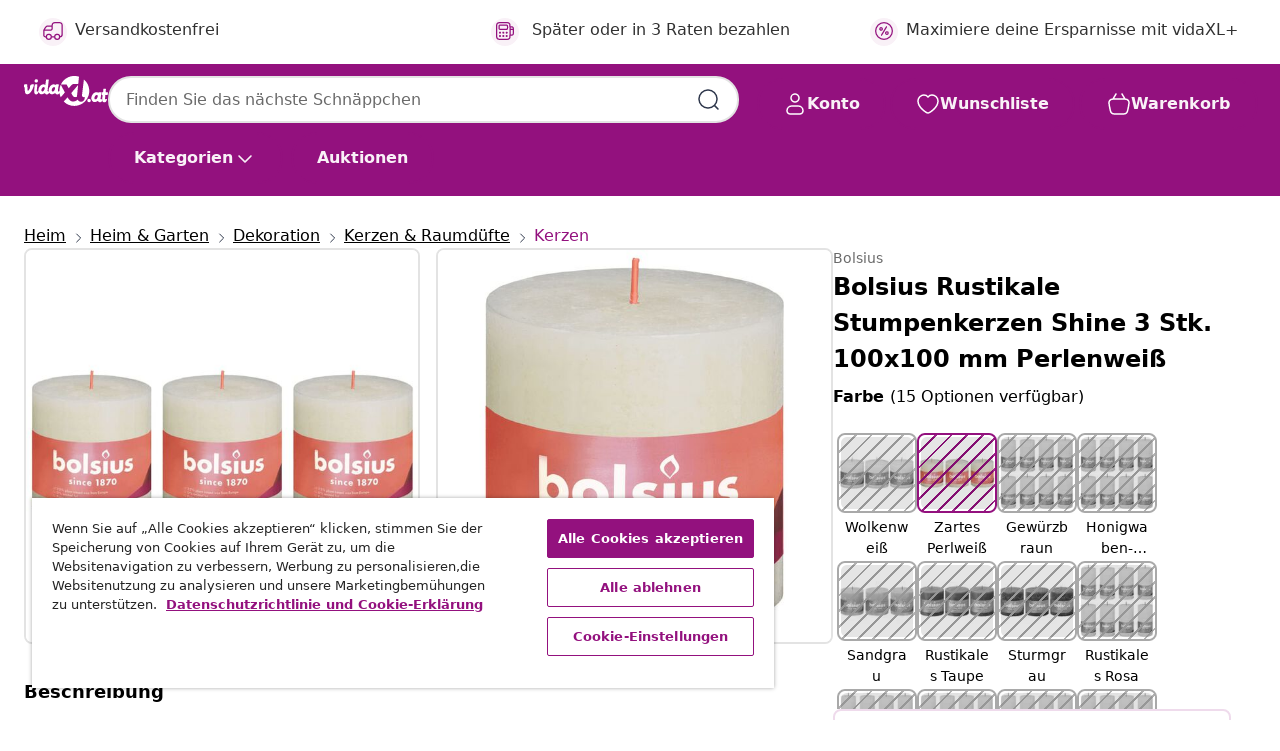

--- FILE ---
content_type: text/javascript; charset=utf-8
request_url: https://p.cquotient.com/pebble?tla=bfns-vidaxl-at&activityType=viewProduct&callback=CQuotient._act_callback0&cookieId=abNaWr4gOKxgsWJGzA7p5R6b3m&userId=&emailId=&product=id%3A%3AM3014200%7C%7Csku%3A%3A8717847143426%7C%7Ctype%3A%3A%7C%7Calt_id%3A%3A&realm=BFNS&siteId=vidaxl-at&instanceType=prd&locale=de_AT&referrer=&currentLocation=https%3A%2F%2Fwww.vidaxl.at%2Fe%2Fbolsius-rustikale-stumpenkerzen-shine-3-stk.-100x100-mm-perlenwei%25C3%259F%2F8717847143426.html&ls=true&_=1769315481593&v=v3.1.3&fbPixelId=518929031845320&json=%7B%22cookieId%22%3A%22abNaWr4gOKxgsWJGzA7p5R6b3m%22%2C%22userId%22%3A%22%22%2C%22emailId%22%3A%22%22%2C%22product%22%3A%7B%22id%22%3A%22M3014200%22%2C%22sku%22%3A%228717847143426%22%2C%22type%22%3A%22%22%2C%22alt_id%22%3A%22%22%7D%2C%22realm%22%3A%22BFNS%22%2C%22siteId%22%3A%22vidaxl-at%22%2C%22instanceType%22%3A%22prd%22%2C%22locale%22%3A%22de_AT%22%2C%22referrer%22%3A%22%22%2C%22currentLocation%22%3A%22https%3A%2F%2Fwww.vidaxl.at%2Fe%2Fbolsius-rustikale-stumpenkerzen-shine-3-stk.-100x100-mm-perlenwei%25C3%259F%2F8717847143426.html%22%2C%22ls%22%3Atrue%2C%22_%22%3A1769315481593%2C%22v%22%3A%22v3.1.3%22%2C%22fbPixelId%22%3A%22518929031845320%22%7D
body_size: 404
content:
/**/ typeof CQuotient._act_callback0 === 'function' && CQuotient._act_callback0([{"k":"__cq_uuid","v":"abNaWr4gOKxgsWJGzA7p5R6b3m","m":34128000},{"k":"__cq_bc","v":"%7B%22bfns-vidaxl-at%22%3A%5B%7B%22id%22%3A%22M3014200%22%2C%22sku%22%3A%228717847143426%22%7D%5D%7D","m":2592000},{"k":"__cq_seg","v":"0~0.00!1~0.00!2~0.00!3~0.00!4~0.00!5~0.00!6~0.00!7~0.00!8~0.00!9~0.00","m":2592000}]);

--- FILE ---
content_type: text/javascript; charset=utf-8
request_url: https://e.cquotient.com/recs/bfns-vidaxl-at/Recently_Viewed_All_Pages?callback=CQuotient._callback2&_=1769315481614&_device=mac&userId=&cookieId=abNaWr4gOKxgsWJGzA7p5R6b3m&emailId=&anchors=id%3A%3AM3014200%7C%7Csku%3A%3A8717847143426%7C%7Ctype%3A%3A%7C%7Calt_id%3A%3A&slotId=pdp-recommendations-slot-2&slotConfigId=PDP-recently%20viewed%20(starting%20point)&slotConfigTemplate=slots%2Frecommendation%2FeinsteinProgressCarousel.isml&ccver=1.03&realm=BFNS&siteId=vidaxl-at&instanceType=prd&v=v3.1.3&json=%7B%22userId%22%3A%22%22%2C%22cookieId%22%3A%22abNaWr4gOKxgsWJGzA7p5R6b3m%22%2C%22emailId%22%3A%22%22%2C%22anchors%22%3A%5B%7B%22id%22%3A%22M3014200%22%2C%22sku%22%3A%228717847143426%22%2C%22type%22%3A%22%22%2C%22alt_id%22%3A%22%22%7D%5D%2C%22slotId%22%3A%22pdp-recommendations-slot-2%22%2C%22slotConfigId%22%3A%22PDP-recently%20viewed%20(starting%20point)%22%2C%22slotConfigTemplate%22%3A%22slots%2Frecommendation%2FeinsteinProgressCarousel.isml%22%2C%22ccver%22%3A%221.03%22%2C%22realm%22%3A%22BFNS%22%2C%22siteId%22%3A%22vidaxl-at%22%2C%22instanceType%22%3A%22prd%22%2C%22v%22%3A%22v3.1.3%22%7D
body_size: 97
content:
/**/ typeof CQuotient._callback2 === 'function' && CQuotient._callback2({"Recently_Viewed_All_Pages":{"displayMessage":"Recently_Viewed_All_Pages","recs":[],"recoUUID":"f3d258f0-50a4-4c70-b086-5c628cd168f5"}});